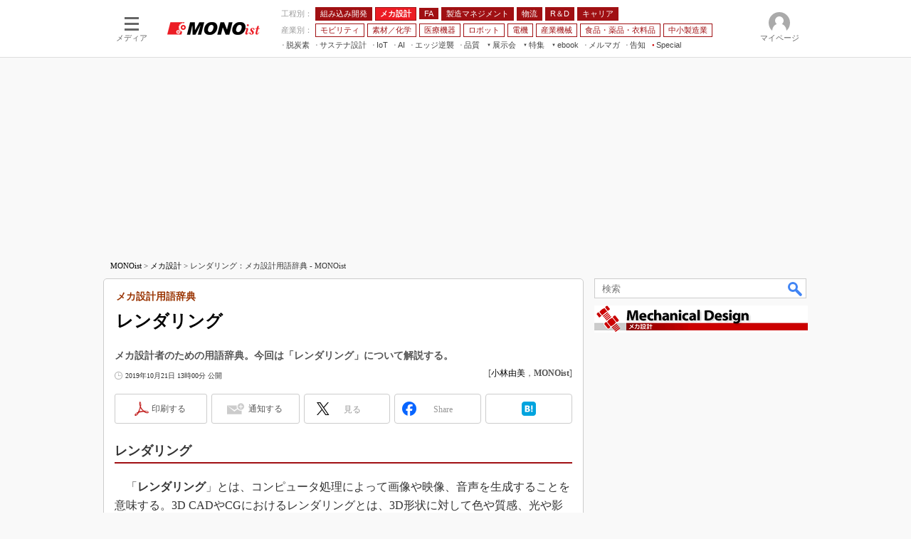

--- FILE ---
content_type: text/html; charset=utf-8
request_url: https://www.google.com/recaptcha/api2/aframe
body_size: 118
content:
<!DOCTYPE HTML><html><head><meta http-equiv="content-type" content="text/html; charset=UTF-8"></head><body><script nonce="FRRylBuOToQMkfr_0k3UbA">/** Anti-fraud and anti-abuse applications only. See google.com/recaptcha */ try{var clients={'sodar':'https://pagead2.googlesyndication.com/pagead/sodar?'};window.addEventListener("message",function(a){try{if(a.source===window.parent){var b=JSON.parse(a.data);var c=clients[b['id']];if(c){var d=document.createElement('img');d.src=c+b['params']+'&rc='+(localStorage.getItem("rc::a")?sessionStorage.getItem("rc::b"):"");window.document.body.appendChild(d);sessionStorage.setItem("rc::e",parseInt(sessionStorage.getItem("rc::e")||0)+1);localStorage.setItem("rc::h",'1768721351037');}}}catch(b){}});window.parent.postMessage("_grecaptcha_ready", "*");}catch(b){}</script></body></html>

--- FILE ---
content_type: text/javascript;charset=utf-8
request_url: https://p1cluster.cxense.com/p1.js
body_size: 100
content:
cX.library.onP1('201be4vsut9v01of7ku6iz8u49');


--- FILE ---
content_type: text/javascript;charset=utf-8
request_url: https://id.cxense.com/public/user/id?json=%7B%22identities%22%3A%5B%7B%22type%22%3A%22ckp%22%2C%22id%22%3A%22mkjf0n4u4ll0u1hi%22%7D%2C%7B%22type%22%3A%22lst%22%2C%22id%22%3A%22201be4vsut9v01of7ku6iz8u49%22%7D%2C%7B%22type%22%3A%22cst%22%2C%22id%22%3A%22201be4vsut9v01of7ku6iz8u49%22%7D%5D%7D&callback=cXJsonpCB9
body_size: 206
content:
/**/
cXJsonpCB9({"httpStatus":200,"response":{"userId":"cx:5mdjwuoz79xt23uqo1bhrchpe:2nldc6wtnm8x2","newUser":false}})

--- FILE ---
content_type: application/javascript; charset=utf-8
request_url: https://fundingchoicesmessages.google.com/f/AGSKWxVavJAPbsbnixlOd32Imm8cZGFRV7DgnYM1zF_MOUciqX9_geoQkrIPWKVjd-2yA5U8eJJNfjwWUmbhSjvCu_NMFCTA72HRqORHOgUFhWfIY6pAofxKQiwVkZUlEUKJj9Sa1944iMnFCz25OAB3RQ4XG17sn-zaU99svvDe5h_GIjxlPwM0Wjy3Az82/_-ad-300x250._800x100./scripts/ad./adlantis.-doubleclick.min.js
body_size: -1293
content:
window['5b2846bc-11b3-4c0d-8bb7-1647c3e6ce9f'] = true;